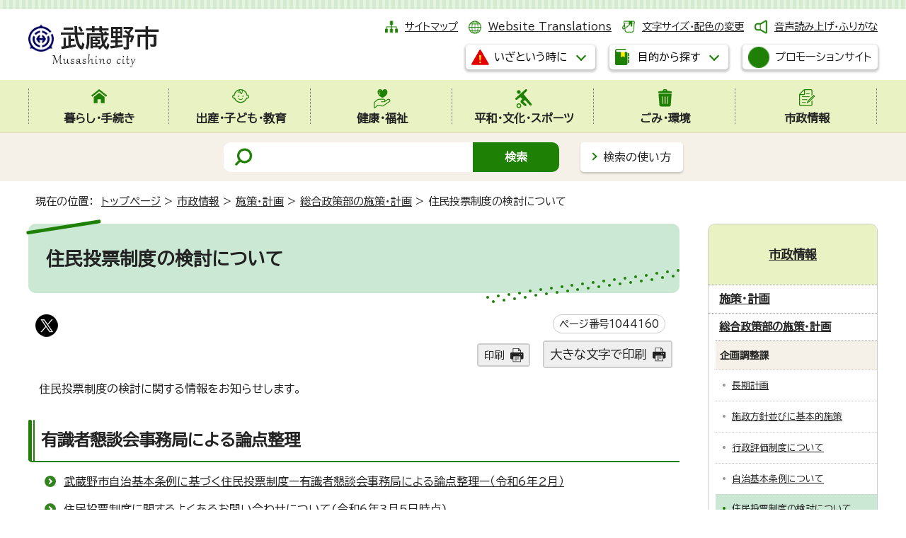

--- FILE ---
content_type: text/html
request_url: https://www.city.musashino.lg.jp/shiseijoho/shisaku_keikaku/sogoseisakubu_shisaku_keikaku/1044160/index.html
body_size: 9669
content:
<!DOCTYPE html>
<html lang="ja">
<head prefix="og: http://ogp.me/ns# fb: http://ogp.me/ns/fb# article: http://ogp.me/ns/article#">
<meta charset="UTF-8">
<!-- Google tag (gtag.js) -->
<script async src="https://www.googletagmanager.com/gtag/js?id=G-5TZC6WRQNT"></script>
<script>
window.dataLayer = window.dataLayer || [];
function gtag(){dataLayer.push(arguments);}
gtag('js', new Date());

gtag('config', 'G-5TZC6WRQNT');
gtag('config', 'G-CHBGC9H3HM');
</script>
<script type="text/javascript">
(function(c,l,a,r,i,t,y){
c[a]=c[a]||function(){(c[a].q=c[a].q||[]).push(arguments)};
t=l.createElement(r);t.async=1;t.src="https://www.clarity.ms/tag/"+i;
y=l.getElementsByTagName(r)[0];y.parentNode.insertBefore(t,y);
})(window, document, "clarity", "script", "s3vg6oruy6");
</script>
<meta name="viewport" content="width=device-width,initial-scale=1.0,minimum-scale=1.0,maximum-scale=2.0,user-scalable=yes,viewport-fit-cover">
<title>住民投票制度の検討について｜武蔵野市公式ホームページ</title>
<meta name="keywords" content="武蔵野市,むさしの,Musashino">
<meta name="google-site-verification" content="4myqQYyCtnNybRjUKphkqBmCI1lmruTR9uqUsDfqVCc">
<!--[if lt IE 9]>
<script src="../../../../_template_/_site_/_default_/_res/js/html5shiv-printshiv.min.js"></script>
<![endif]-->
<!-- ///// delete from here for internal contents ///// -->
<meta property="og:title" content="住民投票制度の検討について｜武蔵野市公式ホームページ">
<meta property="og:type" content="article">
<meta property="og:description" content="">
<meta property="og:url" content="https://www.city.musashino.lg.jp/shiseijoho/shisaku_keikaku/sogoseisakubu_shisaku_keikaku/1044160/index.html">
<meta name="twitter:card" content="summary">
<meta name="twitter:site" content="@musashino_hope">
<meta property="og:image" content="https://www.city.musashino.lg.jp/_template_/_site_/_default_/_res/images/sns/ogimage.png">
<meta property="og:site_name" content="武蔵野市公式ホームページ">
<meta property="og:locale" content="ja_JP">
<!-- ///// delete up here for internal contents ///// -->
<meta name="meta-pankuzu" content="トップページ→市政情報→施策・計画→総合政策部の施策・計画→">
<meta name="modified_date" content="2024年3月5日">
<script src="../../../../_template_/_site_/_default_/_res/js/jquery-3.5.1.min.js"></script>
<script>
//<!--
var FI = {};
FI.jQuery = jQuery.noConflict(true);
FI.smpcss = "../../../../_template_/_site_/_default_/_res/design/default_smp.css?z";
FI.smpcss2 = "../../../../_template_/_site_/_default_/_res/dummy.css";
//-->
</script>
<script src="../../../../_template_/_site_/_default_/_res/js/smp.js?z"></script>
<script src="../../../../_template_/_site_/_default_/_res/js/common.js" defer></script>
<script src="../../../../_template_/_site_/_default_/_res/js/pagetop_fade.js" defer></script>
<script src="../../../../_template_/_site_/_default_/_res/js/over.js" async></script>
<script src="../../../../_template_/_site_/_default_/_res/js/articleall.js?z" async></script>
<script src="../../../../_template_/_site_/_default_/_res/js/dropdown_menu.js?z" defer></script>
<script type="text/javascript">
//<!--
FI.musashino_info_data = {};
musashino_info = function(json) {
FI.musashino_info_data = json;
}
//-->
</script>
<script src="https://www.city.musashino.lg.jp/musasino_info.js"></script>
<script src="../../../../_template_/_site_/_default_/_res/js/musasino_topics.js" defer></script>
<script src="../../../../_template_/_site_/_default_/_res/js/topics_menu_auto.js" defer></script>
<script src="../../../../_template_/_site_/_default_/_res/js/init.js"></script>
<script src="../../../../_template_/_site_/_default_/_res/js/fm_util.js" async></script>
<link id="cmncss" href="../../../../_template_/_site_/_default_/_res/design/default.css?z" rel="stylesheet" type="text/css" class="pconly">
<link id="printcss" href="../../../../_template_/_site_/_default_/_res/print_dummy.css" rel="stylesheet" type="text/css" class="pconly">
<link id="bgcss" href="../../../../_template_/_site_/_default_/_res/dummy.css" rel="stylesheet" type="text/css">
<script>
//<!--
var bgcss1 = "../../../../_template_/_site_/_default_/_res/a.css";
var bgcss2 = "../../../../_template_/_site_/_default_/_res/b.css";
var bgcss3 = "../../../../_template_/_site_/_default_/_res/c.css";
var bgcss4 = "../../../../_template_/_site_/_default_/_res/dummy.css";
// -->
</script>
<link rel="preconnect" href="https://fonts.googleapis.com">
<link rel="preconnect" href="https://fonts.gstatic.com" crossorigin>
<link href="https://fonts.googleapis.com/css2?family=BIZ+UDPGothic&display=swap" rel="stylesheet">
<script src="https://server4.musashino.ficsc.jp/musashino/pages/template/include/js/jquery.min.js"></script>
<script src="https://server4.musashino.ficsc.jp/musashino/pages/template/include/js/jquery_suggest.js"></script>
<script>
//<!--
var qzcjQuery = jQuery.noConflict(true);
//-->
</script>
<link href="https://server4.musashino.ficsc.jp/musashino/pages/template/include/css/suggest.css" rel="stylesheet" type="text/css">
<script>
//<!--
qzcjQuery(
function(){
qzcjQuery("#key").suggest(
"https://server4.musashino.ficsc.jp/musashino/js/suggest.htm",
{
delay:400,
minchars:1,
top:-1,
left:0,
width_adjust:-2,
autowidth: true,
datatype: "jsonp",
metachars:" +^!() \u3000,\""
}
);
}
);
qzcjQuery(
function(){
qzcjQuery("#key2").suggest(
"https://server4.musashino.ficsc.jp/musashino/js/suggest.htm",
{
delay:400,
minchars:1,
top:-1,
left:0,
width_adjust:-2,
autowidth: true,
datatype: "jsonp",
metachars:" +^!() \u3000,\""
}
);
}
);
qzcjQuery(
function(){
qzcjQuery("#key3").suggest(
"https://server4.musashino.ficsc.jp/musashino/js/suggest.htm",
{
delay:400,
minchars:1,
top:-1,
left:0,
width_adjust:-2,
autowidth: true,
datatype: "jsonp",
metachars:" +^!() \u3000,\""
}
);
}
);
//-->
</script>
<link rel="apple-touch-icon-precomposed" href="../../../../_template_/_site_/_default_/_res/images/apple-touch-icon-precomposed.png">
<link rel="shortcut icon" href="../../../../_template_/_site_/_default_/_res/favicon.ico">
<script id="pt_loader" src="../../../../_template_/_site_/_default_/_res/js/ewbc.min.js"></script>
</head>
<body>
<noscript>
<p class="scriptmessage">当ホームページではjavascriptを使用しています。 javascriptの使用を有効にしなければ、一部の機能が正確に動作しない恐れがあります。お手数ですがjavascriptの使用を有効にしてください。</p>
</noscript>
<div id="wrapbg">
<div id="wrap">
<header id="headerbg" role="banner">
<div id="blockskip" class="pconly"><a href="#HONBUN">エンターキーを押すと、ナビゲーション部分をスキップし本文へ移動します。</a></div>
<div id="header" class="clearfix">
<div id="tlogo" class="clearfix">
<p><a href="https://www.city.musashino.lg.jp/"><img src="../../../../_template_/_site_/_default_/_res/design/images/header/tlogo.png" alt="武蔵野市" width="185" height="63"></a></p>
</div>
<div id="util">
<div id="util1">
<ul class="clearfix">
<li class="sitemap"><a href="../../../../sitemap.html">サイトマップ</a></li>
<li class="lang" lang="en"><a href="../../../../foreigners/translations.html">Website Translations</a></li>
<li class="font pconly"><a href="../../../../about/site_guide/moji.html">文字サイズ・配色の変更</a></li>
<li class="onsei"><a href="javascript:void(0);" id="pt_enable">音声読み上げ・ふりがな</a></li>
</ul>
</div>
<div id="dropdownmenu">
<ul>
<li class="scate scate7">
<button class="tismenu pconly" aria-expanded="false" aria-controls="list7"><span>いざという時に</span></button>
<div id="list7" class="navi" aria-hidden="true">
<div class="gnavilower clearfix">
<p class="gnavidetail">いざという時に</p>
<button class="gnaviclose pconly"><span>閉じる</span></button>
<!-- ▲▲▲ END gnavilower ▲▲▲ --></div>
<ul class="flexstyle1">
<li class="imglink"><a href="../../../../kenko_fukushi/kenko_hoken/iryokikan/1041642/index.html"><img alt="" height="42" src="../../../../_template_/_site_/_default_/_res/design/images/header/emer/emer_01.png" width="42" /> <span>休日診療</span></a></li>
<li class="imglink"><a href="../../../../kenko_fukushi/kenko_hoken/iryokikan/1006140.html"><img alt="" height="42" src="../../../../_template_/_site_/_default_/_res/design/images/header/emer/emer_02.png" width="42" /> <span>市内の医療機関(医科・歯科・調剤薬局)検索</span></a></li>
<li class="imglink"><a href="../../../../kurashi_tetsuzuki/bosai_anzen/bosai_anzen_center_web/index.html"><img alt="" height="42" src="../../../../_template_/_site_/_default_/_res/design/images/header/emer/emer_03.png" width="42" /> <span>防災安全情報</span></a></li>
<li class="imglink"><a href="../../../../kurashi_tetsuzuki/bosai_anzen/bosai_anzen_center_web/saigai_taisei_hinan/1005950.html"><img alt="" height="42" src="../../../../_template_/_site_/_default_/_res/design/images/header/emer/emer_04.png" width="42" /> <span>防災マップ・浸水予想区域</span></a></li>
<li class="imglink"><a href="../../../../kurashi_tetsuzuki/bosai_anzen/bosai_anzen_center_web/johohasshin/1005940.html"><img alt="" height="42" src="../../../../_template_/_site_/_default_/_res/design/images/header/emer/emer_05.png" width="42" /> <span>防災・安全メール</span></a></li>
<li class="imglink"><a href="https://www.jma.go.jp/bosai/warning/#area_type=class20s&area_code=1320300" target="_blank"><img alt="" height="42" src="../../../../_template_/_site_/_default_/_res/design/images/header/emer/emer_06.png" width="42" /> <span>気象警報・注意報（気象庁）<img alt="外部リンク・新しいウィンドウで開きます" class="external" height="11" src="../../../../_template_/_site_/_default_/_res/images/parts/newwin2.gif" width="12" /></span></a></li>
</ul>
<!-- ▲▲▲ END navi ▲▲▲ --></div>
</li>
<li class="scate scate8">
<button class="tismenu pconly" aria-expanded="false" aria-controls="list8"><span>目的から探す</span></button>
<div id="list8" class="navi" aria-hidden="true">
<div class="gnavilower clearfix">
<p class="gnavidetail">目的から探す</p>
<button class="gnaviclose pconly"><span>閉じる</span></button>
<!-- ▲▲▲ END gnavilower ▲▲▲ --></div>
<div class="container">
<div>
<ul class="flexstyle1"><li class="imglink"><a href="/kurashi_tetsuzuki/1048267.html"><img src="/_res/projects/default_project/_page_/001/000/001/useful/useful_11.png" alt="" width="95" height="90"><span>手続きガイド</span></a></li><li class="imglink"><a href="/kurashi_tetsuzuki/todokede_shomei/madoguchi/index.html"><img src="/_res/projects/default_project/_page_/001/000/001/useful/useful_01.png" alt="" width="95" height="90"><span>届出・証明の窓口</span></a></li><li class="imglink"><a href="/shinseisho/index.html"><img src="/_res/projects/default_project/_page_/001/000/001/useful/useful_02.png" alt="" width="95" height="90"><span>申請書・電子申請</span></a></li><li class="imglink"><a href="/kurashi_tetsuzuki/zeikin/index.html"><img src="/_res/projects/default_project/_page_/001/000/001/useful/useful_03.png" alt="" width="95" height="90"><span>税金</span></a></li><li class="imglink"><a href="/kurashi_tetsuzuki/kokuminkenkouhoken_kokuminnenkin/index.html"><img src="/_res/projects/default_project/_page_/001/000/001/useful/useful_04.png" alt="" width="95" height="90"><span>国民健康保険・国民年金</span></a></li><li class="imglink"><a href="/foreigners/index.html"><img src="/_res/projects/default_project/_page_/001/000/001/useful/useful_05.png" alt="" width="95" height="90"><span>For foreigners<br>外国人のかたへ</span></a></li><li class="imglink"><a href="/shussan_kodomo_kyoiku/kodomo_kosodate/index.html"><img src="/_res/projects/default_project/_page_/001/000/001/useful/useful_06.png" alt="" width="95" height="90"><span>子ども・子育て支援</span></a></li><li class="imglink"><a href="/kenko_fukushi/shogaisha_fukushi/index.html"><img src="/_res/projects/default_project/_page_/001/000/001/useful/useful_07.png" alt="" width="95" height="90"><span>障害者支援</span></a></li><li class="imglink"><a href="/kenko_fukushi/koureisha_fukushi/index.html"><img src="/_res/projects/default_project/_page_/001/000/001/useful/useful_08.png" alt="" width="95" height="90"><span>高齢者支援・介護</span></a></li><li class="imglink"><a href="/gomi_kankyo/gomi/index.html"><img src="/_res/projects/default_project/_page_/001/000/001/useful/useful_09.png" alt="" width="95" height="90"><span>ごみ・環境</span></a></li><li class="imglink"><a href="/kurashi_tetsuzuki/bosai_anzen/bosai_anzen_center_web/index.html"><img src="/_res/projects/default_project/_page_/001/000/001/useful/useful_10.png" alt="" width="95" height="90"><span>防災・安全</span></a></li><li class="imglink"><a href="/kurashi_tetsuzuki/sodan_komarigoto/index.html"><img src="/_res/projects/default_project/_page_/001/000/001/useful/useful_13.png" alt="" width="95" height="90"><span>暮らしの相談・困りごと</span></a></li></ul>
</div>
<div class="life">
<h2>ライフイベントから探す</h2><ul class="flexstyle1"><li class="imglink"><a href="/mokutekikarasagasu/life_event/shussan/index.html"><img src="/_res/projects/default_project/_page_/001/000/001/life/life_01.png" alt="" width="80" height="70"><span>出産</span></a></li><li class="imglink"><a href="/mokutekikarasagasu/life_event/nyuen_nyugaku/index.html"><img src="/_res/projects/default_project/_page_/001/000/001/life/life_02.png" alt="" width="80" height="70"><span>入園・入学</span></a></li><li class="imglink"><a href="/mokutekikarasagasu/life_event/seijin/index.html"><img src="/_res/projects/default_project/_page_/001/000/001/life/life_03.png" alt="" width="80" height="70"><span>成人</span></a></li><li class="imglink"><a href="/mokutekikarasagasu/life_event/shushoku_taishoku/index.html"><img src="/_res/projects/default_project/_page_/001/000/001/life/life_04.png" alt="" width="80" height="70"><span>就職・退職</span></a></li><li class="imglink"><a href="/mokutekikarasagasu/life_event/kekkon_rikon/index.html"><img src="/_res/projects/default_project/_page_/001/000/001/life/life_05.png" alt="" width="80" height="70"><span>結婚・離婚</span></a></li><li class="imglink"><a href="/mokutekikarasagasu/life_event/hikkoshi/index.html"><img src="/_res/projects/default_project/_page_/001/000/001/life/life_06.png" alt="" width="80" height="70"><span>引っ越し</span></a></li><li class="imglink"><a href="/mokutekikarasagasu/life_event/okuyami/index.html"><img src="/_res/projects/default_project/_page_/001/000/001/life/life_07.png" alt="" width="80" height="70"><span>おくやみ</span></a></li></ul>
</div>
<div>
<h2>施設案内</h2><ul class="flexstyle2"><li class="imglink"><a href="/shisetsu_annai/mubus/index.html"><img src="/_res/projects/default_project/_page_/001/000/001/shisetsu/shisetsu_01.png" alt="" width="40" height="35"><span>ムーバス</span></a></li><li class="imglink"><a href="/shisetsu_annai/churinjo/index.html"><img src="/_res/projects/default_project/_page_/001/000/001/shisetsu/shisetsu_02.png" alt="" width="40" height="35"><span>駐輪場</span></a></li><li class="imglink"><a href="/shisetsu_annai/musashinoshi_kanren/shiseicenter/index.html"><img src="/_res/projects/default_project/_page_/001/000/001/shisetsu/shisetsu_03.png" alt="" width="40" height="35"><span>市政センター</span></a></li><li class="imglink"><a href="/shisetsu_annai/1040461/index.html"><img src="/_res/projects/default_project/_page_/001/000/001/shisetsu/shisetsu_04.png" alt="" width="40" height="35"><span>図書館</span></a></li><li class="imglink"><a href="/shisetsu_annai/bunka_sports/suports_yagaikatsudo/1000606.html"><img src="/_res/projects/default_project/_page_/001/000/001/shisetsu/shisetsu_05.png" alt="" width="40" height="35"><span>武蔵野総合体育館</span></a></li><li class="imglink"><a href="/shisetsu_annai/musashinoshi_kanren/kurashi_seiso_kankyo/ecoresort/1030734.html"><img src="/_res/projects/default_project/_page_/001/000/001/shisetsu/shisetsu_06.png" alt="" width="40" height="35"><span>むさしのエコreゾート</span></a></li><li class="imglink"><a href="/shisetsu_annai/bunka_sports/index.html"><img src="/_res/projects/default_project/_page_/001/000/001/shisetsu/shisetsu_08.png" alt="" width="40" height="35"><span>スポーツ・文化・芸術</span></a></li><li class="imglink"><a href="/shisetsu_annai/index.html"><img src="/_res/projects/default_project/_page_/001/000/001/shisetsu/shisetsu_09.png" alt="" width="40" height="35"><span>施設案内</span></a></li><li class="imglink"><a href="/shisetsu_annai/searchbymap/index.html"><img src="/_res/projects/default_project/_page_/001/000/001/shisetsu/shisetsu_10.png" alt="" width="40" height="35"><span>地図から探す</span></a></li></ul>
</div>
<!-- ▲▲▲ END container ▲▲▲ --></div>
<!-- ▲▲▲ END navi ▲▲▲ --></div>
<!-- ▲▲▲ END scate ▲▲▲ --></li>
</ul>
<p class="btn"><a class="headerbtn" href="../../../../shiseijoho/koho/1040647.html"><img alt="" height="30" src="../../../../_template_/_site_/_default_/_res/design/images/header/cp.png" width="30"><span>プロモーションサイト</span></a></p>
<!-- ▲▲▲ END dropdownmenu ▲▲▲ --></div>
</div>
</div>
<hr class="hide">
<nav id="gnavibg" role="navigation" aria-label="メインメニュー">
<div id="gnavi">
<ul id="topscate" class="clearfix">
<li class="scate scate1">
<button class="tismenu pconly" aria-expanded="false" aria-controls="list1"><span>暮らし・手続き</span></button>
<div id="list1" class="navi" aria-hidden="true">
<div class="gnavilower clearfix">
<p class="gnavidetail"><a href="../../../../kurashi_tetsuzuki/index.html">暮らし・手続き<span class="pconly">トップ</span></a></p>
<button class="gnaviclose pconly"><span>閉じる</span></button>
<!-- ▲▲▲ END gnavilower ▲▲▲ --></div>
<ul class="clearfix pconly">
<li><a href="/kurashi_tetsuzuki/1048267.html">手続きガイドをご利用ください</a></li>
<li><a href="/kurashi_tetsuzuki/bosai_anzen/index.html">防災・安全</a></li>
<li><a href="/kurashi_tetsuzuki/todokede_shomei/index.html">届出・証明</a></li>
<li><a href="/kurashi_tetsuzuki/zeikin/index.html">税金</a></li>
<li><a href="/kurashi_tetsuzuki/furusatonozei/index.html">武蔵野市ふるさと応援寄附(ふるさと納税)</a></li>
<li><a href="/kurashi_tetsuzuki/kokuminkenkouhoken_kokuminnenkin/index.html">国民健康保険・国民年金</a></li>
<li><a href="/kenko_fukushi/koureisha_fukushi/kokikoreishairyo/index.html">後期高齢者医療</a></li>
<li><a href="/kurashi_tetsuzuki/pet/index.html">ペットに関する手続き</a></li>
<li><a href="/kurashi_tetsuzuki/bus_churin_chusha_kotsuanzen/index.html">ムーバス・駐輪・駐車・交通安全</a></li>
<li><a href="/kurashi_tetsuzuki/doro/index.html">道路</a></li>
<li><a href="/kurashi_tetsuzuki/jutaku_shinchiku_zokaichiku/index.html">住宅・新築・増改築</a></li>
<li><a href="/kurashi_tetsuzuki/jogesuido/index.html">上下水道</a></li>
<li><a href="/kurashi_tetsuzuki/sodan_komarigoto/index.html">暮らしの相談・困りごと</a></li>
<li><a href="/kurashi_tetsuzuki/machizukuri/index.html">まちづくりに関する手続き等</a></li>
<li><a href="/kurashi_tetsuzuki/shigoto_sangyo/index.html">仕事・産業</a></li>
</ul>
<!-- ▲▲▲ END navi ▲▲▲ --></div>
<!-- ▲▲▲ END scate ▲▲▲ --></li>
<li class="scate scate2">
<button class="tismenu pconly" aria-expanded="false" aria-controls="list2"><span>出産・子ども・教育</span></button>
<div id="list2" class="navi" aria-hidden="true">
<div class="gnavilower clearfix">
<p class="gnavidetail"><a href="../../../../shussan_kodomo_kyoiku/index.html">出産・子ども・教育<span class="pconly">トップ</span></a></p>
<button class="gnaviclose pconly"><span>閉じる</span></button>
<!-- ▲▲▲ END gnavilower ▲▲▲ --></div>
<ul class="clearfix pconly">
<li><a href="/shussan_kodomo_kyoiku/ninshin_shussan_boshihoken/index.html">妊娠・出産・母子保健</a></li>
<li><a href="/shussan_kodomo_kyoiku/kodomo_kosodate/index.html">子ども・子育て支援</a></li>
<li><a href="/shussan_kodomo_kyoiku/sho_chugakko/index.html">小・中学校</a></li>
<li><a href="/shussan_kodomo_kyoiku/seishonen/index.html">青少年健全育成</a></li>
<li><a href="/shussan_kodomo_kyoiku/kyoikuiinkai/index.html">教育委員会</a></li>
</ul>
<!-- ▲▲▲ END navi ▲▲▲ --></div>
<!-- ▲▲▲ END scate ▲▲▲ --></li>
<li class="scate scate3">
<button class="tismenu pconly" aria-expanded="false" aria-controls="list3"><span>健康・福祉</span></button>
<div id="list3" class="navi" aria-hidden="true">
<div class="gnavilower clearfix">
<p class="gnavidetail"><a href="../../../../kenko_fukushi/index.html">健康・福祉<span class="pconly">トップ</span></a></p>
<button class="gnaviclose pconly"><span>閉じる</span></button>
<!-- ▲▲▲ END gnavilower ▲▲▲ --></div>
<ul class="clearfix pconly">
<li><a href="/kenko_fukushi/koureisha_fukushi/index.html">高齢者支援</a></li>
<li><a href="/kenko_fukushi/shogaisha_fukushi/index.html">障害者福祉</a></li>
<li><a href="/kenko_fukushi/seikatsu_fukushi/index.html">生活福祉</a></li>
<li><a href="/kenko_fukushi/chiiki_fukushi/index.html">地域福祉</a></li>
<li><a href="/kenko_fukushi/kenko_hoken/index.html">健康・保健</a></li>
<li><a href="/kenko_fukushi/1044309/index.html">福祉総合相談窓口・ひきこもり相談</a></li>
</ul>
<!-- ▲▲▲ END navi ▲▲▲ --></div>
<!-- ▲▲▲ END scate ▲▲▲ --></li>
<li class="scate scate4">
<button class="tismenu pconly" aria-expanded="false" aria-controls="list4"><span>平和・文化・スポーツ</span></button>
<div id="list4" class="navi" aria-hidden="true">
<div class="gnavilower clearfix">
<p class="gnavidetail"><a href="../../../../heiwa_bunka_sports/index.html">平和・文化・スポーツ<span class="pconly">トップ</span></a></p>
<button class="gnaviclose pconly"><span>閉じる</span></button>
<!-- ▲▲▲ END gnavilower ▲▲▲ --></div>
<ul class="clearfix pconly">
<li><a href="/heiwa_bunka_sports/shiminkatsudo/index.html">市民活動</a></li>
<li><a href="/heiwa_bunka_sports/heiwa/index.html">平和施策</a></li>
<li><a href="/heiwa_bunka_sports/community_center/index.html">コミュニティセンター</a></li>
<li><a href="/heiwa_bunka_sports/geijutsu_bunka/index.html">芸術・文化</a></li>
<li><a href="/heiwa_bunka_sports/danjobyodosuisincenter/index.html">武蔵野市立男女平等推進センター</a></li>
<li><a href="/heiwa_bunka_sports/kokunai_kokusaikoryu/index.html">国内・国際交流／多文化共生</a></li>
<li><a href="/heiwa_bunka_sports/shogaigakushu_koza/index.html">生涯学習・各種講座</a></li>
<li><a href="/heiwa_bunka_sports/sports_taikengakushu/index.html">スポーツ・体験学習</a></li>
<li><a href="/heiwa_bunka_sports/shiminkaikan/index.html">市民会館について</a></li>
<li><a href="/heiwa_bunka_sports/furusatorekishikan/index.html">武蔵野ふるさと歴史館について</a></li>
<li><a href="/heiwa_bunka_sports/toshokan/index.html">図書館 お知らせ・動画</a></li>
<li><a href="/heiwa_bunka_sports/1050813/index.html">市内公共施設内の自習室</a></li>
</ul>
<!-- ▲▲▲ END navi ▲▲▲ --></div>
<!-- ▲▲▲ END scate ▲▲▲ --></li>
<li class="scate scate5">
<button class="tismenu pconly" aria-expanded="false" aria-controls="list5"><span>ごみ・環境</span></button>
<div id="list5" class="navi" aria-hidden="true">
<div class="gnavilower clearfix">
<p class="gnavidetail"><a href="../../../../gomi_kankyo/index.html">ごみ・環境<span class="pconly">トップ</span></a></p>
<button class="gnaviclose pconly"><span>閉じる</span></button>
<!-- ▲▲▲ END gnavilower ▲▲▲ --></div>
<ul class="clearfix pconly">
<li><a href="/gomi_kankyo/gomi/index.html">ごみ・リサイクル</a></li>
<li><a href="/gomi_kankyo/shoene_eco/index.html">省エネ・エコ</a></li>
<li><a href="/gomi_kankyo/kogai_kankyobika/index.html">公害・環境美化</a></li>
<li><a href="/gomi_kankyo/midori_koen/index.html">みどり・公園</a></li>
<li><a href="/gomi_kankyo/nezumi_gaichu/index.html">ねずみ・害虫など</a></li>
<li><a href="/gomi_kankyo/yaseichoju/index.html">野生鳥獣・外来種(植物)について</a></li>
</ul>
<!-- ▲▲▲ END navi ▲▲▲ --></div>
<!-- ▲▲▲ END scate ▲▲▲ --></li>
<li class="scate scate6">
<button class="tismenu pconly" aria-expanded="false" aria-controls="list6"><span>市政情報</span></button>
<div id="list6" class="navi" aria-hidden="true">
<div class="gnavilower clearfix">
<p class="gnavidetail"><a href="../../../../shiseijoho/index.html">市政情報<span class="pconly">トップ</span></a></p>
<button class="gnaviclose pconly"><span>閉じる</span></button>
<!-- ▲▲▲ END gnavilower ▲▲▲ --></div>
<ul class="clearfix pconly">
<li><a href="/shiseijoho/musashino_profile/index.html">市のプロフィール</a></li>
<li><a href="/shiseijoho/shicho/index.html">こんにちは市長です</a></li>
<li><a href="/shiseijoho/soshiki/index.html">市の組織</a></li>
<li><a href="/shiseijoho/koho/index.html">広報</a></li>
<li><a href="/shiseijoho/shisaku_keikaku/index.html">施策・計画</a></li>
<li><a href="/shiseijoho/ikenboshu_enquete/index.html">意見募集・アンケート</a></li>
<li><a href="/shiseijoho/shisei_siryo/index.html">市政資料</a></li>
<li><a href="/shiseijoho/tokeishiryo/index.html">統計資料</a></li>
<li><a href="/opendata/index.html">オープンデータ</a></li>
<li><a href="/shiseijoho/suitojimu/index.html">出納事務</a></li>
<li><a href="/shiseijoho/zaisei/index.html">財政</a></li>
<li><a href="/shiseijoho/shingikai/index.html">審議会</a></li>
<li><a href="/shiseijoho/reiki_sosho_gian/index.html">例規・訴訟・議案</a></li>
<li><a href="/shiseijoho/gyoseiiinkai/index.html">行政委員会</a></li>
<li><a href="/shiseijoho/senkyo/index.html">選挙</a></li>
<li><a href="/shiseijoho/keiyaku_nyusatsu/index.html">契約・入札情報</a></li>
<li><a href="/shiseijoho/jinji_saiyo/index.html">人事・職員採用</a></li>
<li><a href="/shiseijoho/johokokai_kojinjohohogo/index.html">情報公開・個人情報保護</a></li>
</ul>
<!-- ▲▲▲ END navi ▲▲▲ --></div>
<!-- ▲▲▲ END scate ▲▲▲ --></li>
<!-- ▲▲▲ END topscate ul▲▲▲ --></ul>
</div>
</nav>
<hr class="hide">
<div id="sitesearchbg">
<div id="sitesearch">
<form id="search" name="search" action="https://server4.musashino.ficsc.jp/musashino/search.htm?key=a&tgt=search.htm" method="get">
<label for="key"><img src="../../../../_template_/_site_/_default_/_res/design/images/top/mark_search.png" width="28" height="30" alt="サイト内検索"></label>
<input name="key" id="key" type="text" value="" autocomplete="off"><input type="submit" value="検索" id="sitebtn">
</form>
<p class="howsearch pconly"><a href="../../../../about/site_guide/search.html">検索の使い方</a></p>
</div>
</div>
</header>
<hr class="hide">
<nav id="tpath" role="navigation" aria-label="現在の位置">
<p>現在の位置：&nbsp;
<a href="../../../../index.html">トップページ</a> &gt;
<a href="../../../../shiseijoho/index.html">市政情報</a> &gt;
<a href="../../../../shiseijoho/shisaku_keikaku/index.html">施策・計画</a> &gt;
<a href="../../../../shiseijoho/shisaku_keikaku/sogoseisakubu_shisaku_keikaku/index.html">総合政策部の施策・計画</a> &gt;
住民投票制度の検討について
</p>
</nav>
<hr class="hide">
<div id="pagebody" class="clearfix lnaviright">
<p class="skip"><a id="HONBUN">ここから本文です。</a></p>
<main role="main">
<article id="content">
<div id="voice">
<h1>住民投票制度の検討について</h1>
<div class="box">
<div class="sns rs_skip">
<div id="tw"><a href="https://twitter.com/intent/tweet?text=%E4%BD%8F%E6%B0%91%E6%8A%95%E7%A5%A8%E5%88%B6%E5%BA%A6%E3%81%AE%E6%A4%9C%E8%A8%8E%E3%81%AB%E3%81%A4%E3%81%84%E3%81%A6%ef%bd%9c%E6%AD%A6%E8%94%B5%E9%87%8E%E5%B8%82%E5%85%AC%E5%BC%8F%E3%83%9B%E3%83%BC%E3%83%A0%E3%83%9A%E3%83%BC%E3%82%B8&url=https%3A%2F%2Fwww.city.musashino.lg.jp%2Fshiseijoho%2Fshisaku_keikaku%2Fsogoseisakubu_shisaku_keikaku%2F1044160%2Findex.html" target="_blank"><img alt="このページの情報をXでポストできます" height="32" src="/_template_/_site_/_default_/_res/images/sns/post.png" width="32"></a></div>
</div>
<p class="update">
<span class="idnumber">ページ番号1044160</span>　
</p>
<p class="printbtn pconly"><span class="print"><a href="javascript:void(0);" onclick="print(); return false;">印刷</a></span>　<span class="printl"><a href="javascript:void(0);" onclick="printData(); return false;">大きな文字で印刷</a></span></p>
<!-- ▲▲▲ END box ▲▲▲ --></div>
<p>住民投票制度の検討に関する情報をお知らせします。</p>
<h2>有識者懇談会事務局による論点整理</h2>
<ul class="listlink clearfix">
<li class="list">
<a href="../../../../shiseijoho/shisaku_keikaku/sogoseisakubu_shisaku_keikaku/1044160/1046629/index.html">武蔵野市自治基本条例に基づく住民投票制度ー有識者懇談会事務局による論点整理ー（令和6年2月）</a>
</li>
<li class="list">
<a href="../../../../shiseijoho/shisaku_keikaku/sogoseisakubu_shisaku_keikaku/1044160/1046627/index.html">住民投票制度に関するよくあるお問い合わせについて(令和6年3月5日時点)</a>
</li>
</ul>
<h2>住民投票制度に関する有識者懇談会</h2>
<ul class="listlink clearfix">
<li class="list">
<a href="../../../../shiseijoho/shisaku_keikaku/sogoseisakubu_shisaku_keikaku/1044160/1044161/index.html">住民投票制度に関する有識者懇談会</a>
</li>
<li>
<a href="../../../../shiseijoho/shisaku_keikaku/sogoseisakubu_shisaku_keikaku/1044160/1044162.html">第1回住民投票制度に関する有識者懇談会</a>
</li>
<li>
<a href="../../../../shiseijoho/shisaku_keikaku/sogoseisakubu_shisaku_keikaku/1044160/1044469.html">第2回住民投票制度に関する有識者懇談会</a>
</li>
<li>
<a href="../../../../shiseijoho/shisaku_keikaku/sogoseisakubu_shisaku_keikaku/1044160/1045402.html">第3回住民投票制度に関する有識者懇談会</a>
</li>
<li>
<a href="../../../../shiseijoho/shisaku_keikaku/sogoseisakubu_shisaku_keikaku/1044160/1045642.html">第4回住民投票制度に関する有識者懇談会</a>
</li>
<li>
<a href="../../../../shiseijoho/shisaku_keikaku/sogoseisakubu_shisaku_keikaku/1044160/1045687.html">第5回住民投票制度に関する有識者懇談会</a>
</li>
<li>
<a href="../../../../shiseijoho/shisaku_keikaku/sogoseisakubu_shisaku_keikaku/1044160/1045690.html">第6回住民投票制度に関する有識者懇談会</a>
</li>
<li>
<a href="../../../../shiseijoho/shisaku_keikaku/sogoseisakubu_shisaku_keikaku/1044160/1045691.html">【降雪予報のため中止】第7回住民投票制度に関する有識者懇談会</a>
</li>
<li>
<a href="../../../../shiseijoho/shisaku_keikaku/sogoseisakubu_shisaku_keikaku/1044160/1045813.html">第8回住民投票制度に関する有識者懇談会</a>
</li>
</ul>
<h2>令和3年以前の住民投票制度の検討について</h2>
<ul class="listlink clearfix">
<li class="list">
<a href="../../../../shiseijoho/shisaku_keikaku/sogoseisakubu_shisaku_keikaku/1044160/jumintohyoseido/index.html">令和3年以前の住民投票制度の検討について</a>
<br>
<span>令和3年第4回市議会定例会に上程した条例案は、12月21日の本会議にて否決されました。<br></span>
</li>
</ul>
</div>
</article>
</main>
<hr class="hide">
<nav id="lnavi" role="navigation" aria-labelledby="localnav">
<div id="menubg">
<div id="menu" class="articleall">
<h2 id="localnav" class="plus"><a href="../../../../shiseijoho/index.html">市政情報</a></h2>
<h3><a href="../../../../shiseijoho/shisaku_keikaku/index.html">施策・計画</a></h3>
<h4><a href="../../../../shiseijoho/shisaku_keikaku/sogoseisakubu_shisaku_keikaku/index.html">総合政策部の施策・計画</a></h4>
<h5 class="separator">企画調整課</h5>
<ul class="lmenu">
<li><a href="../../../../shiseijoho/shisaku_keikaku/sogoseisakubu_shisaku_keikaku/chokikeikaku/index.html">長期計画</a></li>
<li><a href="../../../../shiseijoho/shisaku_keikaku/sogoseisakubu_shisaku_keikaku/shiseihoshin_kihontekishisaku/index.html">施政方針並びに基本的施策</a></li>
<li><a href="../../../../shiseijoho/shisaku_keikaku/sogoseisakubu_shisaku_keikaku/gyoseihyokaseido/index.html">行政評価制度について</a></li>
<li><a href="../../../../shiseijoho/shisaku_keikaku/sogoseisakubu_shisaku_keikaku/jichikihonjorei/index.html">自治基本条例について</a></li>
<li class="choice">住民投票制度の検討について</li>
<li><a href="../../../../shiseijoho/shisaku_keikaku/sogoseisakubu_shisaku_keikaku/machi_hito_shigoto_sosei/index.html">武蔵野市まち・ひと・しごと創生について</a></li>
<li><a href="../../../../shiseijoho/shisaku_keikaku/sogoseisakubu_shisaku_keikaku/gyozaiseikaikaku/index.html">行財政改革について</a></li>
<li><a href="../../../../shiseijoho/shisaku_keikaku/sogoseisakubu_shisaku_keikaku/shiteikanrishaseido/index.html">指定管理者制度について</a></li>
<li><a href="../../../../shiseijoho/shisaku_keikaku/sogoseisakubu_shisaku_keikaku/zaiseienjo_shusshidantai/index.html">財政援助出資団体について</a></li>
<li><a href="../../../../shiseijoho/shisaku_keikaku/sogoseisakubu_shisaku_keikaku/sogokyoikukaigi/index.html">総合教育会議</a></li>
<li><a href="../../../../shiseijoho/shisaku_keikaku/sogoseisakubu_shisaku_keikaku/1007878.html">4市公共施設利用ガイドマップ(令和3年3月改訂)</a></li>
</ul>
<h5 class="separator">包括連携協定</h5>
<ul class="lmenu">
<li><a href="../../../../shiseijoho/shisaku_keikaku/sogoseisakubu_shisaku_keikaku/1007880.html">亜細亜大学および成蹊大学と包括連携協定を締結しました</a></li>
<li><a href="../../../../shiseijoho/shisaku_keikaku/sogoseisakubu_shisaku_keikaku/1007881.html">株式会社セブン‐イレブン・ジャパン、株式会社イトーヨーカ堂と包括連携協定を締結</a></li>
<li><a href="../../../../shiseijoho/shisaku_keikaku/sogoseisakubu_shisaku_keikaku/1018489.html">独立行政法人都市再生機構(UR都市機構)と包括連携協定を締結</a></li>
<li><a href="../../../../shiseijoho/shisaku_keikaku/sogoseisakubu_shisaku_keikaku/1026307.html">杏林大学と包括連携協定を締結しました</a></li>
<li><a href="../../../../shiseijoho/shisaku_keikaku/sogoseisakubu_shisaku_keikaku/1048685.html">学校法人日本医科大学、日本獣医生命科学大学と包括連携協定を締結しました</a></li>
</ul>
<h5 class="separator">周年事業</h5>
<ul class="lmenu">
<li><a href="../../../../shiseijoho/shisaku_keikaku/sogoseisakubu_shisaku_keikaku/75th_jigyo/index.html">市制施行75周年事業(令和4年)</a></li>
<li><a href="../../../../shiseijoho/shisaku_keikaku/sogoseisakubu_shisaku_keikaku/70th_jigyo/index.html">市制施行70周年事業（平成29年）</a></li>
<li><a href="../../../../shiseijoho/shisaku_keikaku/sogoseisakubu_shisaku_keikaku/1007883.html">市制施行65周年事業（平成24年）</a></li>
<li><a href="../../../../shiseijoho/shisaku_keikaku/sogoseisakubu_shisaku_keikaku/1007884.html">市制施行60周年事業(平成19年)</a></li>
</ul>
<h5 class="separator">その他</h5>
<ul class="lmenu">
<li><a href="../../../../shiseijoho/shisaku_keikaku/sogoseisakubu_shisaku_keikaku/1018654.html">運動習慣定着化促進事業のための基礎調査（平成29年）</a></li>
<li><a href="../../../../shiseijoho/shisaku_keikaku/sogoseisakubu_shisaku_keikaku/1007886.html">連続講座「武蔵野市の市民自治の未来を考える」(平成22年)</a></li>
<li><a href="../../../../shiseijoho/shisaku_keikaku/sogoseisakubu_shisaku_keikaku/1007887.html">シンポジウム武蔵野市の市民自治の未来を考える(平成22年)</a></li>
<li><a href="../../../../shiseijoho/shisaku_keikaku/sogoseisakubu_shisaku_keikaku/1007888.html">分権時代の自治体運営の基本ルールを考えるシンポジウム(平成20年)</a></li>
<li><a href="../../../../shiseijoho/shisaku_keikaku/sogoseisakubu_shisaku_keikaku/yuushikishakaigi_h18_h19/index.html">福祉三団体再編検討有識者会議(平成18年～平成19年)</a></li>
<li><a href="../../../../shiseijoho/shisaku_keikaku/sogoseisakubu_shisaku_keikaku/1007893.html">第五期サラリーマン会議報告書(平成16年)</a></li>
<li><a href="../../../../shiseijoho/shisaku_keikaku/sogoseisakubu_shisaku_keikaku/1007894.html">吉祥寺来街者調査（平成15年）</a></li>
<li><a href="../../../../shiseijoho/shisaku_keikaku/sogoseisakubu_shisaku_keikaku/1007895.html">行政経営研究プロジェクトチーム報告書(平成14年)</a></li>
<li><a href="../../../../shiseijoho/shisaku_keikaku/sogoseisakubu_shisaku_keikaku/1041614.html">5市共同事業「子ども体験塾」環境キッズフェスタ2022 プロジェクションマッピング</a></li>
</ul>
<h5 class="separator">資産活用課</h5>
<ul class="lmenu">
<li><a href="../../../../shiseijoho/shisaku_keikaku/sogoseisakubu_shisaku_keikaku/event_shisankatsuyo/index.html">イベント(資産活用課)</a></li>
</ul>
<h5 class="separator">公共用地の利活用に関すること</h5>
<ul class="lmenu">
<li><a href="../../../../shiseijoho/shisaku_keikaku/sogoseisakubu_shisaku_keikaku/1007877.html">未利用地・低利用地の有効活用に関する基本方針</a></li>
<li><a href="../../../../shiseijoho/shisaku_keikaku/sogoseisakubu_shisaku_keikaku/kichijoji_higashicho_shiyuchi_rikatsuyo/index.html">吉祥寺東町1丁目市有地利活用の検討について</a></li>
<li><a href="../../../../shiseijoho/shisaku_keikaku/sogoseisakubu_shisaku_keikaku/akaboshi_tei/index.html">旧赤星鉄馬邸の利活用について</a></li>
<li><a href="../../../../shiseijoho/shisaku_keikaku/sogoseisakubu_shisaku_keikaku/1046233.html">吉祥寺南町3丁目市有不動産の貸付について</a></li>
</ul>
<h5 class="separator">公共施設等のマネジメントに関すること</h5>
<ul class="lmenu">
<li><a href="../../../../shiseijoho/shisaku_keikaku/sogoseisakubu_shisaku_keikaku/1052140/index.html">武蔵野市公有財産管理システム更改業務委託指名型プロポーザルの審査結果について</a></li>
<li><a href="../../../../shiseijoho/shisaku_keikaku/sogoseisakubu_shisaku_keikaku/kokyoshisetsu_sogokanrikeikaku/index.html">公共施設等総合管理計画について</a></li>
<li><a href="../../../../shiseijoho/shisaku_keikaku/sogoseisakubu_shisaku_keikaku/kokyoshisetsu_karte/index.html">公共施設カルテについて</a></li>
</ul>
<h5 class="separator">普通財産の管理および賃貸借に関すること</h5>
<ul class="lmenu">
<li><a href="../../../../shiseijoho/shisaku_keikaku/sogoseisakubu_shisaku_keikaku/1036272.html">境界確認</a></li>
</ul>
<h5 class="separator">公民連携の総合調整に関すること</h5>
<ul class="lmenu">
<li><a href="../../../../shiseijoho/shisaku_keikaku/sogoseisakubu_shisaku_keikaku/1018744.html">武蔵野市 公民連携に関する運用ガイドライン（公共施設等の整備・管理運営）</a></li>
<li><a href="../../../../shiseijoho/shisaku_keikaku/sogoseisakubu_shisaku_keikaku/1036039.html">公民連携による武蔵境駅北口市有地の有効活用について</a></li>
<li><a href="../../../../shiseijoho/shisaku_keikaku/sogoseisakubu_shisaku_keikaku/1007715.html">公民連携による武蔵境駅北口市有地の有効活用について(平成30年1月以前)</a></li>
</ul>
<h5 class="separator">都市機能再構築担当</h5>
<ul class="lmenu">
<li><a href="../../../../shiseijoho/shisaku_keikaku/sogoseisakubu_shisaku_keikaku/1048268/index.html">地域共助デジタルプラットフォームアプリ「common（コモン）」の活用について</a></li>
<li><a href="../../../../shiseijoho/shisaku_keikaku/sogoseisakubu_shisaku_keikaku/parkarea/index.html">吉祥寺パークエリアのまちの将来像立案</a></li>
<li><a href="../../../../shiseijoho/shisaku_keikaku/sogoseisakubu_shisaku_keikaku/1052093/index.html">本町コミュニティセンター移転及び複合化施設整備基本計画</a></li>
</ul>
<h5 class="separator">秘書広報課</h5>
<ul class="lmenu">
<li><a href="../../../../shiseijoho/shisaku_keikaku/sogoseisakubu_shisaku_keikaku/1007897.html">武蔵野市広報効果測定報告書(平成20年)</a></li>
</ul>
</div>
</div>
</nav>
</div>
<hr class="hide">
<aside id="guidebg">
<div id="guide">
<p class="pagetop"><a href="#wrap"><img src="../../../../_template_/_site_/_default_/_res/design/images/page/mark_pagetop.png" alt="ページトップへ" width="106" height="106"></a></p>
<ul>
<li><a href="javascript:history.back();" class="pageback">前のページへ戻る</a></li>
<li><a href="../../../../index.html" class="pagehome">トップページへ戻る</a></li>
</ul>
</div>
</aside>
<hr class="hide">
<nav id="jssmpbtmnavi" class="smponly">
<ul>
<li id="jssmpbtmnavi01"></li>
<li id="jssmpbtmnavi02"></li>
<li id="jssmpbtmnavi03"></li>
<li id="jssmpbtmnavi04"><a href="../../../../event_calendar.html"><span>イベント</span></a></li>
</ul>
<!-- ▲▲▲ END jssmpbtmnavi ▲▲▲ --></nav>
<hr class="hide">
<footer role="contentinfo">
<div id="toptopicsbg">
<!-- ▲▲▲ END toptopicsbg ▲▲▲ --></div>
<div id="footerbg" class="clearfix pattern5">
<div id="footer" class="clearfix">
<div class="left">
<h2>武蔵野市役所</h2>
<div id="add" class="clearfix">
<address>
〒180-8777　東京都武蔵野市緑町2-2-28<br>
代表電話番号：0422-51-5131<br>
</address>
<p>
閉庁日：土曜日・日曜日、祝休日、年末年始（12月29日から1月3日まで）<br>
受付時間：午前8時30分から午後5時まで<br>
法人番号：8000020132039（<a href="../../../../shiseijoho/musashino_profile/houjin_bangou.html">法人番号について</a>）
</p>
<!-- ▲▲▲ END add ▲▲▲ --></div>
</div>
<div class="right">
<div id="addlink">
<ul>
<li class="imglink"><a href="../../../../shisetsu_annai/musashinoshi_kanren/shiyakusho.html">市役所への<br>行き方</a></li>
<li class="imglink"><a href="../../../../shiseijoho/soshiki/choshakanri/1010853.html">市役所庁舎の<br>ご案内</a></li>
<li class="imglink"><a href="../../../../shiseijoho/soshiki/kakuka/index.html">各課の<br>仕事・連絡先</a></li>
</ul>
<!-- ▲▲▲ END addlink ▲▲▲ --></div>
<dl><dt><p>人口と世帯</p><span class="data">令和8年1月1日現在</span></dt><dd><p>総人口<span class="num">147,958</span>人</p><p>世帯数<span class="num">79,598</span>世帯</p><p class="link"><a href="/shiseijoho/tokeishiryo/jinkotokei/index.html">人口統計</a></p></dd></dl>
</div>
</div>
</div>
<hr class="hide">
<div id="footernavi" class="clearfix">
<ul>
<li><a href="../../../../about/1000036.html">このサイトについて</a></li>
<li><a href="../../../../shiseijoho/johokokai_kojinjohohogo/kojinjohohogo/1025312.html">個人情報の取り扱い</a></li>
<li><a href="../../../../about/site_guide/index.html">サイトの利用ガイド</a></li>
<li><a href="../../../../about/iken.html">ご意見・問い合わせ</a></li>
<li><a href="../../../../about/1000039.html">携帯電話版</a></li>
</ul>
</div>
<div id="copy">
<p lang="en">Copyright &copy; Musashino-city. All rights Reserved.</p>
</div>
</footer>
</div>
</div>
<img src="https://server4.musashino.ficsc.jp/musashino/log.gif" alt="" width="1" height="1" class="log">
<!-- xmldata for linkcheck start
<linkdata>
<pageid>1044160</pageid>
<pagetitle>住民投票制度の検討について</pagetitle>
<pageurl>https://www.city.musashino.lg.jp/shiseijoho/shisaku_keikaku/sogoseisakubu_shisaku_keikaku/1044160/index.html</pageurl>
<device>p</device>
<groupid>G00100100</groupid>
<groupname>総合政策部　企画調整課</groupname>
<linktitle></linktitle>
<linkurl></linkurl>
</linkdata>
xmldata for linkcheck end  -->
</body>
</html>


--- FILE ---
content_type: text/css
request_url: https://www.city.musashino.lg.jp/_template_/_site_/_default_/_res/event.css?a
body_size: 913
content:
@charset "utf-8";
/*******************************************************************************
イベント取込み
*******************************************************************************/
/*------------------------------------------------------------------------------
	イベントカレンダースマホ連携ボタン
------------------------------------------------------------------------------*/
#content .evt{
	margin:25px auto 15px auto;
	padding:15px 0px 15px 0px;
	width:90%;
	clear:both;
	border:2px solid #cccccc;
	text-align:left;
	zoom:1;
}
#content .evtbtn{
	margin:0px auto 0px auto;
	width:80%;
	text-align:center;
}
#content .evtbtn .btn{
	width:50%;
	float:left;
}
#content .evt input{
	margin:0px 10px 0px 10px;
	vertical-align:bottom;
}
/*------------------------------------------------------------------------------
	Google取り込みページ
------------------------------------------------------------------------------*/
#wrapcal{
	margin:0px auto 0px auto;
	padding-bottom:10px;
	width:100%;
	font-size:85%;
	text-align:left;
}
#wrapcal #header{
	margin-bottom:0px;
	padding-left:0px;
	padding-right:0px;
	width:100%;
	max-width:100%;
	min-width:100%;
}
#wrapcal #pagebody{
	width:100%;
	max-width:100%;
	min-width:100%;
}
#wrapcal #content,#wrapcal #content2{
	margin:0px 0px 0px 0px;
	width:100%;
}
#wrapcal #tlogo{
	padding-bottom:15px;
	width:100%;
	text-align:center;
}
#wrapcal #content h1{
	margin-bottom:15px;
	padding:12px 15px 10px 15px;
	font-size:130%;
	font-weight:bold;
	color:#333333;
	background:#e9e9d3;
	border:none;
	border-bottom:1px solid #babaa6;
}
#wrapcal #content h2{
	margin:0px 10px 10px 10px;
	padding:8px 5px 8px 14px;
	font-size:110%;
	font-weight:bold;
	color:#333333;
	background:#f3f3ea;
	border:none;
	border-bottom:2px solid #babaa6;
}
#wrapcal #content h3{
	margin:0px 10px 10px 10px;
	padding:7px 5px 7px 15px;
	font-size:100%;
	color:#333333;
	background:#FFFFFF;
	border:none;
	border-bottom:1px dotted #babaa6;
}
#wrapcal .evtdate{
	font-size:115%;
	color:#A80000;
}
#wrapcal p.close{
	text-align:center;
}
#wrapcal p.close a{
	padding-left:18px;
	background:url(images/parts/close.png) no-repeat left center;
}
#wrapcal #checkbox{
	margin:15px 20px 15px 20px;
	padding:20px 10px 20px 10px;
	border:3px solid #cccccc;
}
#wrapcal #checkbox p{
	margin:0px 15px 15px 15px;
	text-align:left;
}
#wrapcal #checkbox p.eventcheck{
	margin:0px 0px 15px 0px;
	text-align:center;
}
#wrapcal #checkbox ul{
	margin:0px 10px 5px 30px;
}
#wrapcal #checkbox .checkboxwrap{
	margin:0px 0px 0px 10px;
	padding:0px 0px 0px 0px;
}
#wrapcal #checkbox .checkboxwrap input{
	margin:0px 10px 0px 0px;
	vertical-align:middle;
}
#wrapcal #checkbox .checkboxwrap label{
	display:block;
	margin:-17px 0px 10px 25px;
}
#wrapcal #checkbox .eventcheck{
	margin:0px 0px 0px 0px;
}
#wrapcal #checkbox .eventcheck input{
	margin:0px 5px 0px 5px;
	padding:8px 10px 8px 10px;
	display:inline-block;
	color:#333;
	background:#FFFFFF url(images/parts/menu_bg.gif) repeat-x left bottom;
	border:1px solid #CCCCCC;
	text-decoration:none;
}
#wrapcal #checkbox .eventcheck button{
	margin:5px 5px 5px 5px;
	padding:8px 10px 8px 10px;
	font-size:100%;
}
#wrapcal #checkbox p.order{
	margin:10px 0px 10px 0px;
	font-size:100%;
	font-weight:bold;
	text-align:left;
}
#wrapcal #checkbox p.order a{
	margin:0px 0px 0px 10px;
	font-weight:normal;
}
#wrapcal #checkbox p.end{
	margin:0px 10px 15px 10px;
	padding:6px;
	font-size:100%;
	font-weight:bold;
	color:#A80000;
	border:1px solid #A80000;
	text-align:center;
}
/* 取込み中ポップアップ */
#lean_overlay{
	height:100%;
	width:100%;
	display:none;
	position: fixed;
	top: 0px;
	left: 0px;
	z-index:100;
	background:#000;
}
#wrapcal #calpopup{
	width:240px;
	padding:10px 20px 10px 20px;
	display:none;
	background:#FFF;
	border-radius: 5px;
	-moz-border-radius: 5px;
	-webkit-border-radius: 5px;
	box-shadow: 0px 0px 4px rgba(0,0,0,0.7);
	-webkit-box-shadow: 0 0 4px rgba(0,0,0,0.7);
	-moz-box-shadow: 0 0px 4px rgba(0,0,0,0.7);
	text-align:center;
}
#wrapcal #calpopup h2{
	margin-bottom:6px;
	padding:0px;
	background:none;
	border:none;
	color:#2b2b2b;
	text-align:left;
}
#wrapcal #calpopup img{
	margin-bottom:6px;
}
#wrapcal #calpopup p{
	margin:0px 0px 6px 0px;
	text-align:left;
}


--- FILE ---
content_type: text/css
request_url: https://www.city.musashino.lg.jp/_template_/_site_/_default_/_res/design/content.css?0703
body_size: 2668
content:
@charset "utf-8";
/*------------------------------------------------------------------------------
[1] 共通設定
[2] メインコンテンツ 共通設定
[3] メインコンテンツ 詳細設定
------------------------------------------------------------------------------*/
/*******************************************************************************
[1] 共通設定
*******************************************************************************/
/*==============================================================================
	本文へ
==============================================================================*/
#blockskip a{
	color:#FFF;
	background-color:#12833A;
}
/*******************************************************************************
[2] メインコンテンツ 共通設定
********************************************************************************/
#content p.update, #content2 p.update, #content3 p.update{
	width:auto;
}
/*==============================================================================
	ページ番号
==============================================================================*/
#content p span.idnumber,#content2 p span.idnumber,#content3 p span.idnumber{
	padding:5px 8px 5px 8px;
	border:1px solid #CCC;
	border-radius:100vh;
}
/*==============================================================================
	印刷ボタン
==============================================================================*/
#content p span.print,#content2 p span.print,#content3 p span.print,
#content p span.printl,#content2 p span.printl,#content3 p span.printl{
	background: #FFFFFF;
	border:2px solid #CCC;
	border-radius: 4px;
}
#content p span.print a,#content2 p span.print a,#content3 p span.print a,
#content p span.printl a,#content2 p span.printl a,#content3 p span.printl a{
	padding: 2px 35px 2px 8px;
	background:#efefef url(images/content/print.png) no-repeat right 7px center;
}
/*******************************************************************************
[3] メインコンテンツ 詳細設定
********************************************************************************/
/*==============================================================================
	見出し・段落（h1からh6まで）
==============================================================================*/
#content h1,#content2 h1,#content p.faqtitle,#content3 h1{
	margin-bottom:30px;
	padding:30px 10px 30px 25px;
	font-size:160%;
	background:#CBE8D5;
	line-height:1.5;
	border-radius: 10px;
	position: relative;
}
#content h1::before,#content2 h1::before,#content p.faqtitle::before,#content3 h1::before{
	position:absolute;
	left:-3px;
	top:-6px;
	height: 22px;
	content:"";
	width:106px;
	background:url(images/content/h1_before.png) no-repeat;
}
#content h1::after,#content2 h1::after,#content p.faqtitle::after,#content3 h1::after{
	position:absolute;
	right:0px;
	bottom:-14px;
	height: 48px;
	content:"";
	width:273px;
	background:url(images/content/h1_after.png) no-repeat;
}
#content h1.h1img::before, #content2 h1.h1img::before, #content3 h1.h1img::before,
#content h1.h1img::after, #content2 h1.h1img::after, #content3 h1.h1img::after{
	content:none;
}
#content h2,#content2 h2{
	padding:12px 5px 12px 18px;
	font-size:145%;
	line-height:1.5;
	position:relative;
	border-radius:0 0 0 5px;
	border-bottom: 2px solid #1e8005;
}
#content h2::before,#content2 h2::before,
#content h2::after,#content2 h2::after{
	position:absolute;
	left:0px;
	top:0;
	height:100%;
	content:"";
	width:5px;
	border-radius: 100vh 100vh 0 100vh;
	background-color   : #1E8005;
}
#content h2::before,#content2 h2::before{
	left:7px;
	width:2px;	
	border-radius: 5px 5px 0 0;
}
#content h3,#content2 h3{
	padding:8px 5px 8px 18px;
	font-size:120%;
	line-height:1.5;
	position:relative;
}
#content h3::before,#content2 h3::before{
	position:absolute;
	left:0px;
	top:15%;
	height:70%;
	content:"";
	width:5px;
	border-radius: 100vh;
	background-color   : #1E8005;
}
#content h4,#content2 h4{
	padding:4px 5px 4px 15px;
	font-size:120%;
	line-height:1.5;
	border-bottom:3px solid #E9F2C3;
}
#content h5,#content2 h5{
	margin-left:5px;
	padding:5px 5px 5px 10px;
	font-size:105%;
	line-height:1.5;
	background:#E9F2C3;
	border-radius:5px;
}
#content h6,#content2 h6{
	margin-left:5px;
	padding:0px 5px 0px 10px;
	font-size:100%;
	line-height:1.5;
}
/*------------------------------------------------------------------------------
	概要文
------------------------------------------------------------------------------*/
#content p.outline,#content2 p.outline,#content3 p.outline{
}
/*==============================================================================
	リスト
==============================================================================*/
#content ul > li,
#content2 ul > li{
	position:relative;
	list-style:none;
}
#content ul:not([class]) > li:not([class])::after,
#content2 ul:not([class]) > li:not([class])::after{
	width:6px;
	height:6px;
	position:absolute;
	top:7px;
	left:-17px;
	content:'';
	background-color:#222;
	border-radius:25px;
}
#content ul:not([class]) > li:not([class]) ul:not([class]) > li::after,
#content2 ul:not([class]) > li:not([class]) ul:not([class]) > li::after{
	margin-left:35px;
	width:4px;
	height:4px;
	top:7px;
	left:-52px;
	border:#222;
	border-radius:25px;
}
/*------------------------------------------------------------------------------
	定義リスト
------------------------------------------------------------------------------*/
#content dt{
	border:none;
	background: #F5F1E8;
	border-radius: 5px;
}
#content dd{
	border-color:#E6DAC1;
}
#content2 dt,#content2 .fieldlabel{
	border-color:#E6DAC1;
}
/*------------------------------------------------------------------------------
	リンク付リスト
------------------------------------------------------------------------------*/
#content ul.objectlink li,
#content2 ul.objectlink li{
	margin-bottom:15px;
	padding-left:20px;
	position:relative;
}
#content ul.objectlink li:not([class])::before,
#content2 ul.objectlink li:not([class])::before{
	width: 16px;
	height:16px;
	content:"";
	position:absolute;
	top:4px;
	left: -2px;
	border-radius: 50%;
	background: #33841E;
}
#content ul.objectlink li:not([class])::after,
#content2 ul.objectlink li:not([class])::after{
	content:'';
	position:absolute;
	top:9px;
	left:2px;
	transform:rotate(45deg);
	width:4px;
	height:4px;
	border-top:2px solid #FFF;
	border-right:2px solid #FFF;
}
#content table ul.objectlink li:not([class]),
#content2 table ul.objectlink li:not([class]){
	padding-left:15px;
}
#content table ul.objectlink li:not([class])::before,
#content2 table ul.objectlink li:not([class])::before{
	content:none;
}
#content table ul.objectlink li:not([class])::after,
#content2 table ul.objectlink li:not([class])::after{
	content:'';
	position:absolute;
	top:7px;
	left:2px;
	transform:rotate(45deg);
	width:4px;
	height:4px;
	border-top:2px solid #33841E;
	border-right:2px solid #33841E;
}
/*==============================================================================
	リストページ
==============================================================================*/
/*------------------------------------------------------------------------------
	通常リスト
------------------------------------------------------------------------------*/
#content ul.listlink li,
#content2 ul.listlink li{
	position:relative;
	margin-bottom:15px;
}
/*------------------------------------------------------------------------------
	2列リスト
------------------------------------------------------------------------------*/
#content ul.listlink2 li,
#content2 ul.listlink2 li,
#petit ul.listlink2 li{
	position:relative;
	margin-bottom:15px;
}
/*	リスト画像が登録されていた場合
------------------------------------------------------------------------------*/
#content ul li.thumbslist .thumbslink,#content2 ul li.thumbslist .thumbslink{
	position:relative;
	margin-bottom:15px;
}
/*------------------------------------------------------------------------------
	リストマークアイコン
------------------------------------------------------------------------------*/
#content ul.listlink li:not([class])::before,#content2 ul.listlink li:not([class])::before,
#content ul li.thumbslist .thumbslink::before,#content2 ul li.thumbslist .thumbslink::before,
#content ul.listlink2 li::before,#content2 ul.listlink2 li::before,#petit ul.listlink2 li::before,
#content ul li.list::before,#content2 ul li.list::before{
	width: 16px;
	height:16px;
	content:"";
	position:absolute;
	top:4px;
	left: -2px;
	border-radius: 50%;
	background: #33841E;
}
#content ul.listlink li:not([class])::after,#content2 ul.listlink li:not([class])::after,
#content ul li.thumbslist .thumbslink::after,#content2 ul li.thumbslist .thumbslink::after,
#content ul.listlink2 li::after,#content2 ul.listlink2 li::after,#petit ul.listlink2 li::after,
#content ul li.list::after,#content2 ul li.list::after{
	content:'';
	position:absolute;
	top:9px;
	left:2px;
	transform:rotate(45deg);
	width:4px;
	height:4px;
	border-top:2px solid #FFF;
	border-right:2px solid #FFF;
}
#content ul li.thumbslist .thumbslink::before,#content2 ul li.thumbslist .thumbslink::before{
	top:0px;
}
#content ul li.thumbslist .thumbslink::after,#content2 ul li.thumbslist .thumbslink::after{
	top:5px;
}
/*	リストマークアイコン表示させない
------------------------------------------------------------------------------*/
#content ul.listlink li.thumbslist::before,#content2 ul.listlink li.thumbslist::before,
#content ul.listlink li.thumbslist::after,#content2 ul.listlink li.thumbslist::after,
#content ul.listlink2 li.thumbslist::before,#content2 ul.listlink2 li.thumbslist::before,
#content ul.listlink2 li.thumbslist::after,#content2 ul.listlink2 li.thumbslist::after,
#petit ul.listlink2 li.thumbslist::before,#petit ul.listlink2 li.thumbslist::after{
  content:none;
}
/*------------------------------------------------------------------------------
	孫リスト
------------------------------------------------------------------------------*/
#content ul.captionlink li span.captionlinktitle,
#content2 ul.captionlink li span.captionlinktitle{
	margin:0px 0px 10px 5px;
	padding:10px 5px 10px 12px;
	background:#E9F2C3;
	border-radius: 8px;
}
#content ul.captionlink li ul.listlink li span,
#content2 ul.captionlink li ul.listlink li span{
	margin:0px 0px 0px 0px;
}
#content ul.captionlink h2,
#content2 ul.captionlink h2,
#content .articleall .article h2,
#content2 .articleall .article h2{
	margin:15px 10px 8px 10px;
	padding:8px 5px 6px 8px;
	border:none;
}
#content ul.captionlink h3,
#content2 ul.captionlink h3,
#content .articleall .article h3,
#content2 .articleall .article h3{
	margin:0px 10px 8px 10px;
	padding:7px 5px 4px 8px;
}
#content ul.captionlink h4,
#content2 ul.captionlink h4,
#content .articleall .article h4,
#content2 .articleall .article h4{
	margin:0px 10px 12px 10px;
	padding-left: 8px;
}
#content ul.captionlink h5,
#content2 ul.captionlink h5{
	margin: 0px 10px 8px 10px;
	padding:2px 5px 2px 7px;
}
#content ul.captionlink h6,
#content2 ul.captionlink h6{
	margin: 0px 10px 5px 10px;
	padding-left: 8px;
}
#content ul.captionlink ul.listlink,
#content2 ul.captionlink ul.listlink{
	margin-top:10px;
}
/*------------------------------------------------------------------------------
	孫リスト（ローカルなし孫見出し2列）
------------------------------------------------------------------------------*/
#content2 .smenu h2{
	border-left:none;
	border-top:none;
	border-right:none;
}
#content2 .smenu ul.listlink{
	margin:0px 10px 0px 25px;
	border:none;
}
#content2 .smenu ul.listlink li{
	padding:0px 0px 0px 25px;
	border:none;
}
/*------------------------------------------------------------------------------
	.list
------------------------------------------------------------------------------*/
#content ul li.list,#content2 ul li.list{
	position:relative;
}
/*==============================================================================
	テーブル
==============================================================================*/
#content th,#content2 th{
	background-color:#EFEFEF;
}
/*------------------------------------------------------------------------------
	表内リンクテンプレート
------------------------------------------------------------------------------*/
#content table ul.objectlink,#content2 table ul.objectlink{
	margin:0px 15px 0px 0px;
}
/*==============================================================================
	関連情報、添付ファイル
==============================================================================*/
#content h2.kanren,#content2 h2.kanren{
	padding-top:10px;
	padding-bottom:10px;
	font-size:130%;
}
/*==============================================================================
	オープンデータエリア
==============================================================================*/
#content .opendata h3,#content2 .opendata h3{
	font-size:120%;
}
/*==============================================================================
	お問合せ
==============================================================================*/
#reference{
	margin-bottom:30px;
	border:2px solid #33841E;
	border-radius:10px;
}
#reference h2{
	background:#CBE8D5;
	border-radius: 8px 8px 0 0;
	padding:15px 30px;
	font-size:110%;
}
#reference h2::after,
#reference h2::before{
	content:none;
}
#reference p{
	padding:20px 30px;
}
#reference p a.mail{
	padding:5px 0 5px 35px;
	background:url(images/content/mail.png) no-repeat left center;
}
/*==============================================================================
	ページ内アンケート
==============================================================================*/
#wrap #pagequest{
	margin-bottom:30px;
	border-radius:10px; 
}
#wrap #pagequest h2{
	border-radius: 8px 8px 0 0;
	border: none;
}
#wrap #pagequest h2::after,
#wrap #pagequest h2::before{
	content:none;
}
#pagequest p, #pagequest fieldset{
	margin-bottom:20px;
}
#pagequest p.textcenter button{
	padding:5px;
}
#pagequest input[type="text"], #pagequest textarea{
	padding:5px;
}
/*==============================================================================
	添付ファイルアイコン common.cssに記載
==============================================================================*/
/*==============================================================================
	地図　common.cssに記載
==============================================================================*/
/*==============================================================================
	plugin　common.cssに記載
==============================================================================*/
.plugin{
	margin-bottom:30px;
	border-radius:10px;
}
/*==============================================================================
	添付ファイル
==============================================================================*/
#content ul.objectlink li.asx,#content2 ul.objectlink li.asx{
	background:url(images/icon/asx.gif) no-repeat 0px 5px;
}
#content span.asx,#content2 span.asx{
	padding-left:18px;
	background:url(images/icon/asx.gif) no-repeat left 2px;
}
/*==============================================================================
	イベントカテゴリ
==============================================================================*/
#content2 .eventcategory{
	margin-bottom:30px;
	padding:0px 20px 10px 20px;
	box-sizing:border-box;
	border-radius:10px;
	background:#F5F1E8;
}
#content2 .eventcategory h2{
	position: relative;
	padding:20px 0 0 35px;
	border:none;
	background:none;
}
#content2 .eventcategory h2::before{
	content:"";
	width: 23px;
	height: 23px;
	background: url("images/top/mark_keyword.png");
	position: absolute;
	left: 5px;
	top: 1.2em;
}
#content2 .eventcategory ul{
	margin:0 0 0 -10px;
	display:flex;
	flex-wrap:wrap;
}
#content2 .eventcategory ul li{
	margin-left: 10px;
	margin-bottom: 20px;
	background: none;
}
#content2 .eventcategory ul:not([class]) > li:not([class])::after{
	content:none;
}
#content2 .eventcategory ul li a{
	padding: 9px 14px 7px;
	background: #fff;
	text-decoration: none;
	border: none;
	border-radius: 5px;
	box-shadow: 0px 2px 3px 0px rgba(0,0,0, 0.2);
}
#content2 .eventcategory ul li a:hover{
	background: #F1F2F3;
}


--- FILE ---
content_type: application/javascript
request_url: https://www.city.musashino.lg.jp/musasino_info.js
body_size: 751
content:
musashino_info(
{"flg":"0",
"naiyou":"<div id=\"toptopics\"><div class=\"container\"><h2><span class=\"h2title\">むさしのトピックス</span></h2><div id=\"slidelink1\"><div class=\"tmenubtn clearfix\"><p><button class=\"image_reel_stop\" aria-hidden=\"true\" ><img src=\"https://www.city.musashino.lg.jp/_template_/_site_/_default_/_res/design/images/top/main/stop_off.png\" alt=\"停止\" width=\"55\" height=\"22\"></button><button class=\"image_reel_play\" aria-hidden=\"true\"><img src=\"https://www.city.musashino.lg.jp/_template_/_site_/_default_/_res/design/images/top/main/play_off.png\" alt=\"再生\" width=\"55\" height=\"22\"></button></p></div><ul id=\"slidelink1scroll\" aria-hidden=\"true\"><li class=\"forward\">前へ</li><li class=\"back\">次へ</li></ul><div id=\"slidelink1list\"><div class=\"tmenu\"><ul class=\"clearfix\"></ul></div></div></div></div></div>"})
